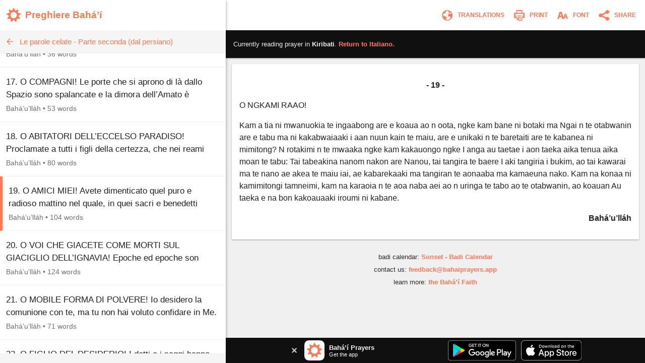

--- FILE ---
content_type: image/svg+xml
request_url: https://www.bahaiprayers.app/Images/nav_print.svg?v=W_CFacoa2VXdQn9YceGAkBbOsz_8XuuqxoiuTQQV-Qg
body_size: -93
content:
<?xml version="1.0" encoding="utf-8"?>
<!-- Generator: Adobe Illustrator 16.0.3, SVG Export Plug-In . SVG Version: 6.00 Build 0)  -->
<!DOCTYPE svg PUBLIC "-//W3C//DTD SVG 1.1//EN" "http://www.w3.org/Graphics/SVG/1.1/DTD/svg11.dtd">
<svg version="1.1" id="Layer_1" xmlns="http://www.w3.org/2000/svg" xmlns:xlink="http://www.w3.org/1999/xlink" x="0px" y="0px"
	 width="60px" height="60px" viewBox="-2 -2 60 60" enable-background="new -2 -2 60 60" xml:space="preserve">
<path fill="#FF7954" d="M13.556,14.111V3h28.889v11.111H38V7.444H18v6.667H13.556z M3.556,15.222h48.889v25.555
	h-8.889v-5.555h3.333V20.778H9.111v14.445h3.333v5.555H3.556V15.222z M13.556,27.444h3.333v14.444h7.778v7.778h14.445V27.444h3.333
	V53h-20l-8.889-8.889V27.444z M36.889,45.223H28v-3.334h8.889V45.223z M36.889,38.556H19.111v-3.333h17.777V38.556z M36.889,31.889
	H19.111v-3.333h17.777V31.889z"/>
</svg>
